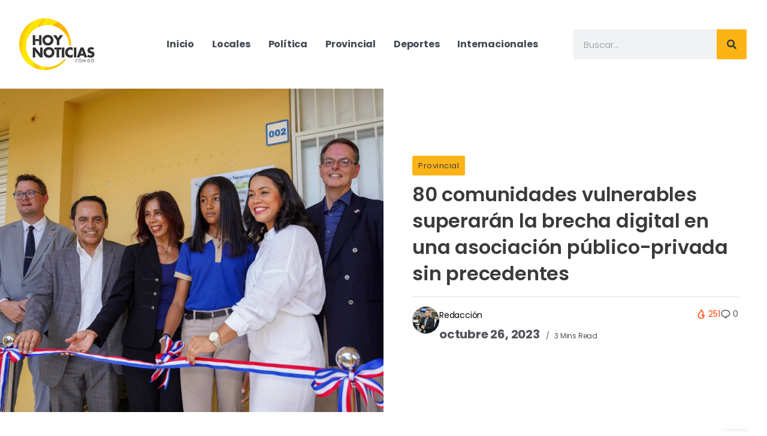

--- FILE ---
content_type: text/html; charset=utf-8
request_url: https://www.google.com/recaptcha/api2/aframe
body_size: -84
content:
<!DOCTYPE HTML><html><head><meta http-equiv="content-type" content="text/html; charset=UTF-8"></head><body><script nonce="ZLYQ_lXkLhTM7qrNxkuvKA">/** Anti-fraud and anti-abuse applications only. See google.com/recaptcha */ try{var clients={'sodar':'https://pagead2.googlesyndication.com/pagead/sodar?'};window.addEventListener("message",function(a){try{if(a.source===window.parent){var b=JSON.parse(a.data);var c=clients[b['id']];if(c){var d=document.createElement('img');d.src=c+b['params']+'&rc='+(localStorage.getItem("rc::a")?sessionStorage.getItem("rc::b"):"");window.document.body.appendChild(d);sessionStorage.setItem("rc::e",parseInt(sessionStorage.getItem("rc::e")||0)+1);localStorage.setItem("rc::h",'1768996679924');}}}catch(b){}});window.parent.postMessage("_grecaptcha_ready", "*");}catch(b){}</script></body></html>

--- FILE ---
content_type: text/css
request_url: https://hoynoticias.com.do/wp-content/uploads/elementor/css/post-1213.css?ver=1758120211
body_size: 1300
content:
.elementor-1213 .elementor-element.elementor-element-4605a37{margin-top:50px;margin-bottom:0px;padding:30px 0px 30px 0px;}.elementor-1213 .elementor-element.elementor-element-2c79d51 > .elementor-element-populated{border-style:solid;transition:background 0.3s, border 0.3s, border-radius 0.3s, box-shadow 0.3s;}.elementor-1213 .elementor-element.elementor-element-2c79d51 > .elementor-element-populated > .elementor-background-overlay{transition:background 0.3s, border-radius 0.3s, opacity 0.3s;}.elementor-1213 .elementor-element.elementor-element-4612e05:not(.elementor-motion-effects-element-type-background), .elementor-1213 .elementor-element.elementor-element-4612e05 > .elementor-motion-effects-container > .elementor-motion-effects-layer{background-color:var( --e-global-color-accent );}.elementor-1213 .elementor-element.elementor-element-4612e05, .elementor-1213 .elementor-element.elementor-element-4612e05 > .elementor-background-overlay{border-radius:15px 15px 15px 15px;}.elementor-1213 .elementor-element.elementor-element-4612e05{transition:background 0.3s, border 0.3s, border-radius 0.3s, box-shadow 0.3s;padding:50px 50px 50px 50px;}.elementor-1213 .elementor-element.elementor-element-4612e05 > .elementor-background-overlay{transition:background 0.3s, border-radius 0.3s, opacity 0.3s;}.elementor-bc-flex-widget .elementor-1213 .elementor-element.elementor-element-02318ed.elementor-column .elementor-widget-wrap{align-items:center;}.elementor-1213 .elementor-element.elementor-element-02318ed.elementor-column.elementor-element[data-element_type="column"] > .elementor-widget-wrap.elementor-element-populated{align-content:center;align-items:center;}.elementor-1213 .elementor-element.elementor-element-489f00f .rivax-divider-heading, .elementor-1213 .elementor-element.elementor-element-489f00f .subtitle-text-wrap{justify-content:left;text-align:left;}.elementor-1213 .elementor-element.elementor-element-489f00f .rivax-divider-heading .title-inner{font-size:19px;font-weight:500;color:var( --e-global-color-primary );}.elementor-1213 .elementor-element.elementor-element-489f00f .divider{height:0px;border-width:0px;}.elementor-1213 .elementor-element.elementor-element-489f00f .divider-4{width:0px;}.elementor-bc-flex-widget .elementor-1213 .elementor-element.elementor-element-125e36a.elementor-column .elementor-widget-wrap{align-items:center;}.elementor-1213 .elementor-element.elementor-element-125e36a.elementor-column.elementor-element[data-element_type="column"] > .elementor-widget-wrap.elementor-element-populated{align-content:center;align-items:center;}.elementor-1213 .elementor-element.elementor-element-0f6b827 > .elementor-widget-container{margin:0px 0px 0px 0px;padding:0px 0px 0px 0px;}.elementor-1213 .elementor-element.elementor-element-0f6b827 .elementor-field-group{padding-right:calc( 10px/2 );padding-left:calc( 10px/2 );margin-bottom:0px;}.elementor-1213 .elementor-element.elementor-element-0f6b827 .elementor-form-fields-wrapper{margin-left:calc( -10px/2 );margin-right:calc( -10px/2 );margin-bottom:-0px;}.elementor-1213 .elementor-element.elementor-element-0f6b827 .elementor-field-group.recaptcha_v3-bottomleft, .elementor-1213 .elementor-element.elementor-element-0f6b827 .elementor-field-group.recaptcha_v3-bottomright{margin-bottom:0;}body.rtl .elementor-1213 .elementor-element.elementor-element-0f6b827 .elementor-labels-inline .elementor-field-group > label{padding-left:0px;}body:not(.rtl) .elementor-1213 .elementor-element.elementor-element-0f6b827 .elementor-labels-inline .elementor-field-group > label{padding-right:0px;}body .elementor-1213 .elementor-element.elementor-element-0f6b827 .elementor-labels-above .elementor-field-group > label{padding-bottom:0px;}.elementor-1213 .elementor-element.elementor-element-0f6b827 .elementor-field-type-html{padding-bottom:0px;}.elementor-1213 .elementor-element.elementor-element-0f6b827 .elementor-field-group .elementor-field, .elementor-1213 .elementor-element.elementor-element-0f6b827 .elementor-field-subgroup label{font-family:"Roboto", Sans-serif;font-weight:400;}.elementor-1213 .elementor-element.elementor-element-0f6b827 .elementor-field-group:not(.elementor-field-type-upload) .elementor-field:not(.elementor-select-wrapper){background-color:#ffffff;}.elementor-1213 .elementor-element.elementor-element-0f6b827 .elementor-field-group .elementor-select-wrapper select{background-color:#ffffff;}.elementor-1213 .elementor-element.elementor-element-0f6b827 .e-form__buttons__wrapper__button-next{background-color:var( --e-global-color-225cfd0 );color:var( --e-global-color-primary );}.elementor-1213 .elementor-element.elementor-element-0f6b827 .elementor-button[type="submit"]{background-color:var( --e-global-color-225cfd0 );color:var( --e-global-color-primary );}.elementor-1213 .elementor-element.elementor-element-0f6b827 .elementor-button[type="submit"] svg *{fill:var( --e-global-color-primary );}.elementor-1213 .elementor-element.elementor-element-0f6b827 .e-form__buttons__wrapper__button-previous{color:#ffffff;}.elementor-1213 .elementor-element.elementor-element-0f6b827 .e-form__buttons__wrapper__button-next:hover{color:#ffffff;}.elementor-1213 .elementor-element.elementor-element-0f6b827 .elementor-button[type="submit"]:hover{color:#ffffff;}.elementor-1213 .elementor-element.elementor-element-0f6b827 .elementor-button[type="submit"]:hover svg *{fill:#ffffff;}.elementor-1213 .elementor-element.elementor-element-0f6b827 .e-form__buttons__wrapper__button-previous:hover{color:#ffffff;}.elementor-1213 .elementor-element.elementor-element-0f6b827 .elementor-button{border-radius:0px 0px 0px 0px;padding:0px 0px 0px 0px;}.elementor-1213 .elementor-element.elementor-element-0f6b827{--e-form-steps-indicators-spacing:20px;--e-form-steps-indicator-padding:30px;--e-form-steps-indicator-inactive-secondary-color:#ffffff;--e-form-steps-indicator-active-secondary-color:#ffffff;--e-form-steps-indicator-completed-secondary-color:#ffffff;--e-form-steps-divider-width:1px;--e-form-steps-divider-gap:10px;}.elementor-1213 .elementor-element.elementor-element-8c0cf67{padding:100px 0px 50px 0px;}.elementor-1213 .elementor-element.elementor-element-a51c5fe{text-align:left;}.elementor-1213 .elementor-element.elementor-element-a51c5fe .rivax-logo-image img{width:150px;}.elementor-1213 .elementor-element.elementor-element-4a22162 .rivax-divider-heading, .elementor-1213 .elementor-element.elementor-element-4a22162 .subtitle-text-wrap{justify-content:left;text-align:left;}.elementor-1213 .elementor-element.elementor-element-4a22162 .rivax-divider-heading .title-inner{color:#000000;}.elementor-1213 .elementor-element.elementor-element-4a22162 .rivax-divider-heading{--divider-color:var( --e-global-color-accent );}.elementor-1213 .elementor-element.elementor-element-5c2f09f .elementor-icon-list-items:not(.elementor-inline-items) .elementor-icon-list-item:not(:last-child){padding-block-end:calc(10px/2);}.elementor-1213 .elementor-element.elementor-element-5c2f09f .elementor-icon-list-items:not(.elementor-inline-items) .elementor-icon-list-item:not(:first-child){margin-block-start:calc(10px/2);}.elementor-1213 .elementor-element.elementor-element-5c2f09f .elementor-icon-list-items.elementor-inline-items .elementor-icon-list-item{margin-inline:calc(10px/2);}.elementor-1213 .elementor-element.elementor-element-5c2f09f .elementor-icon-list-items.elementor-inline-items{margin-inline:calc(-10px/2);}.elementor-1213 .elementor-element.elementor-element-5c2f09f .elementor-icon-list-items.elementor-inline-items .elementor-icon-list-item:after{inset-inline-end:calc(-10px/2);}.elementor-1213 .elementor-element.elementor-element-5c2f09f .elementor-icon-list-icon i{transition:color 0.3s;}.elementor-1213 .elementor-element.elementor-element-5c2f09f .elementor-icon-list-icon svg{transition:fill 0.3s;}.elementor-1213 .elementor-element.elementor-element-5c2f09f{--e-icon-list-icon-size:14px;--icon-vertical-offset:0px;}.elementor-1213 .elementor-element.elementor-element-5c2f09f .elementor-icon-list-text{color:#454D63;transition:color 0.3s;}.elementor-1213 .elementor-element.elementor-element-5c2f09f .elementor-icon-list-item:hover .elementor-icon-list-text{color:#FF2C54;}.elementor-1213 .elementor-element.elementor-element-f522cd5 .rivax-divider-heading, .elementor-1213 .elementor-element.elementor-element-f522cd5 .subtitle-text-wrap{justify-content:left;text-align:left;}.elementor-1213 .elementor-element.elementor-element-f522cd5 .rivax-divider-heading .title-inner{color:#000000;}.elementor-1213 .elementor-element.elementor-element-f522cd5 .rivax-divider-heading{--divider-color:var( --e-global-color-accent );}.elementor-1213 .elementor-element.elementor-element-7c13921 .elementor-icon-list-items:not(.elementor-inline-items) .elementor-icon-list-item:not(:last-child){padding-block-end:calc(10px/2);}.elementor-1213 .elementor-element.elementor-element-7c13921 .elementor-icon-list-items:not(.elementor-inline-items) .elementor-icon-list-item:not(:first-child){margin-block-start:calc(10px/2);}.elementor-1213 .elementor-element.elementor-element-7c13921 .elementor-icon-list-items.elementor-inline-items .elementor-icon-list-item{margin-inline:calc(10px/2);}.elementor-1213 .elementor-element.elementor-element-7c13921 .elementor-icon-list-items.elementor-inline-items{margin-inline:calc(-10px/2);}.elementor-1213 .elementor-element.elementor-element-7c13921 .elementor-icon-list-items.elementor-inline-items .elementor-icon-list-item:after{inset-inline-end:calc(-10px/2);}.elementor-1213 .elementor-element.elementor-element-7c13921 .elementor-icon-list-icon i{transition:color 0.3s;}.elementor-1213 .elementor-element.elementor-element-7c13921 .elementor-icon-list-icon svg{transition:fill 0.3s;}.elementor-1213 .elementor-element.elementor-element-7c13921{--e-icon-list-icon-size:14px;--icon-vertical-offset:0px;}.elementor-1213 .elementor-element.elementor-element-7c13921 .elementor-icon-list-text{color:#454D63;transition:color 0.3s;}.elementor-1213 .elementor-element.elementor-element-7c13921 .elementor-icon-list-item:hover .elementor-icon-list-text{color:#FF2C54;}.elementor-1213 .elementor-element.elementor-element-55ca548 .rivax-divider-heading, .elementor-1213 .elementor-element.elementor-element-55ca548 .subtitle-text-wrap{justify-content:left;text-align:left;}.elementor-1213 .elementor-element.elementor-element-55ca548 .rivax-divider-heading .title-inner{color:#000000;}.elementor-1213 .elementor-element.elementor-element-55ca548 .rivax-divider-heading{--divider-color:var( --e-global-color-accent );}.elementor-1213 .elementor-element.elementor-element-91ec256{--grid-template-columns:repeat(0, auto);--icon-size:16px;--grid-column-gap:5px;--grid-row-gap:0px;}.elementor-1213 .elementor-element.elementor-element-91ec256 .elementor-widget-container{text-align:left;}.elementor-1213 .elementor-element.elementor-element-91ec256 > .elementor-widget-container{margin:5px 0px 0px 0px;}.elementor-1213 .elementor-element.elementor-element-91ec256 .elementor-social-icon{background-color:#000000;}.elementor-1213 .elementor-element.elementor-element-20263e7{text-align:center;}.elementor-1213 .elementor-element.elementor-element-20263e7 .elementor-heading-title{font-size:16px;font-weight:400;color:#718096;}@media(min-width:768px){.elementor-1213 .elementor-element.elementor-element-02318ed{width:47.351%;}.elementor-1213 .elementor-element.elementor-element-125e36a{width:52.649%;}}@media(max-width:1024px){.elementor-1213 .elementor-element.elementor-element-4612e05{padding:25px 0px 28px 0px;}.elementor-1213 .elementor-element.elementor-element-489f00f .rivax-divider-heading .title-inner{font-size:17px;}.elementor-1213 .elementor-element.elementor-element-8c0cf67{padding:50px 0px 20px 0px;}}@media(max-width:767px){.elementor-1213 .elementor-element.elementor-element-4612e05{padding:30px 0px 30px 0px;}.elementor-1213 .elementor-element.elementor-element-489f00f .rivax-divider-heading .title-inner{font-size:16px;}.elementor-1213 .elementor-element.elementor-element-8c0cf67{padding:50px 0px 20px 0px;}.elementor-1213 .elementor-element.elementor-element-20263e7 > .elementor-widget-container{margin:50px 0px 0px 0px;}}/* Start custom CSS for section, class: .elementor-element-4605a37 */.grecaptcha-badge { opacity:0;}/* End custom CSS */

--- FILE ---
content_type: text/css
request_url: https://hoynoticias.com.do/wp-content/uploads/elementor/css/post-44533.css?ver=1758120211
body_size: 404
content:
.elementor-44533 .elementor-element.elementor-element-cab6652 > .elementor-container > .elementor-column > .elementor-widget-wrap{align-content:center;align-items:center;}.elementor-44533 .elementor-element.elementor-element-cab6652{padding:20px 0px 20px 0px;}.elementor-44533 .elementor-element.elementor-element-26ac64f{text-align:left;}.elementor-44533 .elementor-element.elementor-element-a949004 .rivax-header-nav{justify-content:flex-end;}.elementor-44533 .elementor-element.elementor-element-a949004 .rivax-header-nav > li.menu-item > a, .elementor-44533 .elementor-element.elementor-element-a949004 .header-vertical-nav > li.menu-item > a{font-weight:bold;}.elementor-44533 .elementor-element.elementor-element-c1e1afd > .elementor-widget-container{padding:0em 0em 0em 2em;}.elementor-44533 .elementor-element.elementor-element-c1e1afd .elementor-search-form__container{min-height:50px;}.elementor-44533 .elementor-element.elementor-element-c1e1afd .elementor-search-form__submit{min-width:50px;--e-search-form-submit-text-color:var( --e-global-color-primary );background-color:var( --e-global-color-accent );}body:not(.rtl) .elementor-44533 .elementor-element.elementor-element-c1e1afd .elementor-search-form__icon{padding-left:calc(50px / 3);}body.rtl .elementor-44533 .elementor-element.elementor-element-c1e1afd .elementor-search-form__icon{padding-right:calc(50px / 3);}.elementor-44533 .elementor-element.elementor-element-c1e1afd .elementor-search-form__input, .elementor-44533 .elementor-element.elementor-element-c1e1afd.elementor-search-form--button-type-text .elementor-search-form__submit{padding-left:calc(50px / 3);padding-right:calc(50px / 3);}.elementor-44533 .elementor-element.elementor-element-c1e1afd:not(.elementor-search-form--skin-full_screen) .elementor-search-form__container{border-radius:3px;}.elementor-44533 .elementor-element.elementor-element-c1e1afd.elementor-search-form--skin-full_screen input[type="search"].elementor-search-form__input{border-radius:3px;}@media(max-width:1024px){.elementor-44533 .elementor-element.elementor-element-a949004 .rivax-header-nav > li.menu-item > a, .elementor-44533 .elementor-element.elementor-element-a949004 .header-vertical-nav > li.menu-item > a{font-size:0.8em;word-spacing:0.1em;}.elementor-44533 .elementor-element.elementor-element-c1e1afd > .elementor-widget-container{padding:0em 0em 0em 0em;}}@media(min-width:768px){.elementor-44533 .elementor-element.elementor-element-3c373d9{width:13.156%;}.elementor-44533 .elementor-element.elementor-element-676a8cc{width:59.053%;}.elementor-44533 .elementor-element.elementor-element-54beb90{width:27.455%;}}@media(max-width:1024px) and (min-width:768px){.elementor-44533 .elementor-element.elementor-element-3c373d9{width:18%;}.elementor-44533 .elementor-element.elementor-element-676a8cc{width:80%;}.elementor-44533 .elementor-element.elementor-element-54beb90{width:100%;}}@media(max-width:767px){.elementor-44533 .elementor-element.elementor-element-3c373d9{width:100%;}.elementor-44533 .elementor-element.elementor-element-26ac64f{text-align:center;}.elementor-44533 .elementor-element.elementor-element-676a8cc{width:100%;}.elementor-44533 .elementor-element.elementor-element-a949004 .rivax-header-nav{justify-content:center;}.elementor-44533 .elementor-element.elementor-element-a949004 .rivax-header-nav > li.menu-item > a, .elementor-44533 .elementor-element.elementor-element-a949004 .header-vertical-nav > li.menu-item > a{line-height:0.1em;letter-spacing:0px;word-spacing:0.1em;}.elementor-44533 .elementor-element.elementor-element-54beb90{width:100%;}}